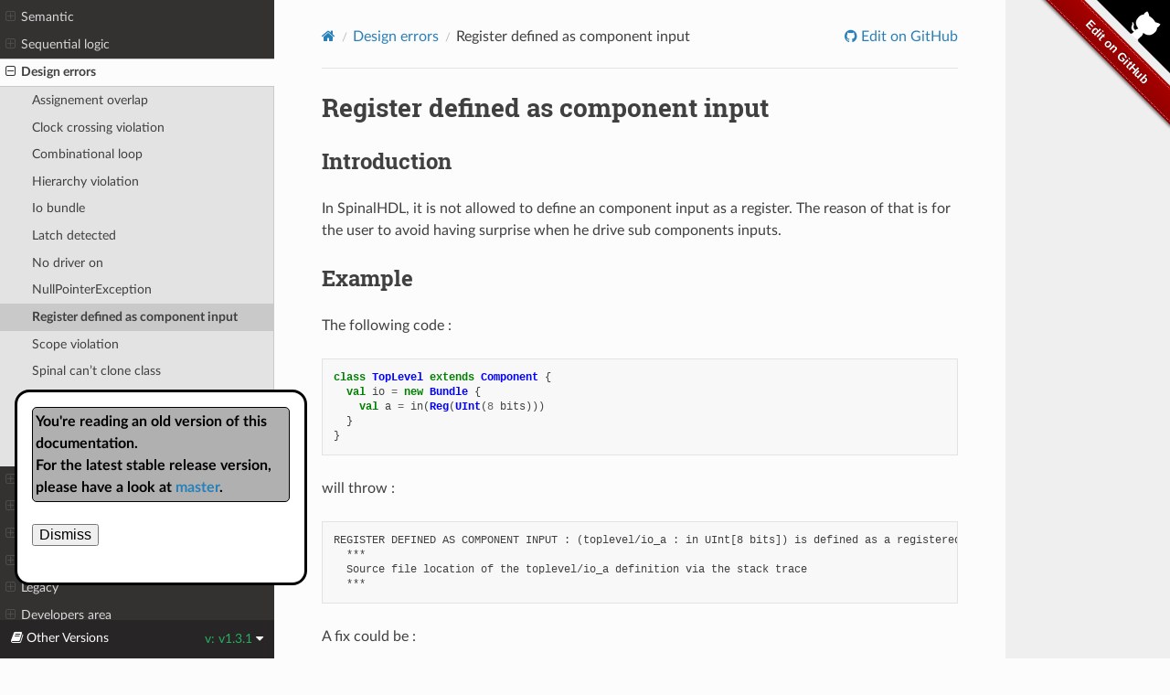

--- FILE ---
content_type: text/html; charset=utf-8
request_url: https://spinalhdl.github.io/SpinalDoc-RTD/v1.3.1/SpinalHDL/Design%20errors/register_defined_as_component_input.html
body_size: 4947
content:
<!DOCTYPE html>
<html class="writer-html5" lang="en" >
<head>
  <meta charset="utf-8" /><meta name="generator" content="Docutils 0.18.1: http://docutils.sourceforge.net/" />

  <meta name="viewport" content="width=device-width, initial-scale=1.0" />
  <title>Register defined as component input &mdash; SpinalHDL  documentation</title>
      <link rel="stylesheet" href="../../_static/pygments.css" type="text/css" />
      <link rel="stylesheet" href="../../_static/css/theme.css" type="text/css" />
      <link rel="stylesheet" href="../../_static/copybutton.css" type="text/css" />
      <link rel="stylesheet" href="../../_static/theme_overrides.css" type="text/css" />
      <link rel="stylesheet" href="../../_static/gh-fork-ribbon.css" type="text/css" />
      <link rel="stylesheet" href="../../_static/spinaldoc.css" type="text/css" />
    <link rel="shortcut icon" href="../../_static/logo3_32x32.png"/>
    <link rel="canonical" href="https://spinalhdl.github.io/SpinalDoc-RTD/master/SpinalHDL/Design errors/register_defined_as_component_input.html" />
  <!--[if lt IE 9]>
    <script src="../../_static/js/html5shiv.min.js"></script>
  <![endif]-->
  
        <script data-url_root="../../" id="documentation_options" src="../../_static/documentation_options.js"></script>
        <script src="../../_static/jquery.js"></script>
        <script src="../../_static/underscore.js"></script>
        <script src="../../_static/_sphinx_javascript_frameworks_compat.js"></script>
        <script src="../../_static/doctools.js"></script>
        <script src="../../_static/sphinx_highlight.js"></script>
        <script src="../../_static/clipboard.min.js"></script>
        <script src="../../_static/copybutton.js"></script>
        <script src="https://cdnjs.cloudflare.com/ajax/libs/wavedrom/2.6.8/skins/default.js"></script>
        <script src="https://cdnjs.cloudflare.com/ajax/libs/wavedrom/2.6.8/wavedrom.min.js"></script>
        <script src="../../_static/dialog.js"></script>
    <script src="../../_static/js/theme.js"></script>
    <link rel="index" title="Index" href="../../genindex.html" />
    <link rel="search" title="Search" href="../../search.html" />
    <link rel="next" title="Scope violation" href="scope_violation.html" />
    <link rel="prev" title="NullPointerException" href="nullpointerexception.html" />
     
    <!-- source/_templates/layout.html -->
    
    
    

</head>

<body class="wy-body-for-nav">
     
    
    
    
    <div class="div-svg-github-corner github-corner-abs">
    <a href="https://github.com/SpinalHDL/SpinalDoc-RTD/blob/master/source/SpinalHDL/Design errors/register_defined_as_component_input.rst" class="github-corner github-fork-ribbon" aria-label="Edit on GitHub" data-ribbon="Edit on GitHub" title="Edit on GitHub">
      <object id="svg-github-corner" data="../../_static/github-corner-right.svg" class="svg-github-corner github-corner-abs" width="80" height="80"></object>
    </a>
    </div>
    
    
    

  <div class="wy-grid-for-nav">
    <nav data-toggle="wy-nav-shift" class="wy-nav-side">
      <div class="wy-side-scroll">
        <div class="wy-side-nav-search" >

          
          
          <a href="../../index.html" class="icon icon-home">
            SpinalHDL
          </a>
<div role="search">
  <form id="rtd-search-form" class="wy-form" action="../../search.html" method="get">
    <input type="text" name="q" placeholder="Search docs" aria-label="Search docs" />
    <input type="hidden" name="check_keywords" value="yes" />
    <input type="hidden" name="area" value="default" />
  </form>
</div>
        </div><div class="wy-menu wy-menu-vertical" data-spy="affix" role="navigation" aria-label="Navigation menu">
              <ul class="current">
<li class="toctree-l1"><a class="reference internal" href="../About%20SpinalHDL/index.html">About SpinalHDL</a><ul>
<li class="toctree-l2"><a class="reference internal" href="../About%20SpinalHDL/faq.html">FAQ</a></li>
<li class="toctree-l2"><a class="reference internal" href="../About%20SpinalHDL/support.html">Support</a></li>
<li class="toctree-l2"><a class="reference internal" href="../About%20SpinalHDL/users.html">Users</a></li>
</ul>
</li>
<li class="toctree-l1"><a class="reference internal" href="../Getting%20Started/index.html">Getting Started</a><ul>
<li class="toctree-l2"><a class="reference internal" href="../Getting%20Started/getting_started.html">Getting Started</a></li>
<li class="toctree-l2"><a class="reference internal" href="../Getting%20Started/motivation.html">Motivation</a></li>
<li class="toctree-l2"><a class="reference internal" href="../Getting%20Started/presentation.html">Presentation</a></li>
<li class="toctree-l2"><a class="reference internal" href="../Getting%20Started/Scala%20Guide/index.html">Scala Guide</a><ul>
<li class="toctree-l3"><a class="reference internal" href="../Getting%20Started/Scala%20Guide/basics.html">Basics</a></li>
<li class="toctree-l3"><a class="reference internal" href="../Getting%20Started/Scala%20Guide/coding_conventions.html">Coding conventions</a></li>
<li class="toctree-l3"><a class="reference internal" href="../Getting%20Started/Scala%20Guide/interaction.html">Interaction</a></li>
</ul>
</li>
<li class="toctree-l2"><a class="reference internal" href="../Getting%20Started/Help%20for%20VHDL%20people/index.html">Help for VHDL people</a><ul>
<li class="toctree-l3"><a class="reference internal" href="../Getting%20Started/Help%20for%20VHDL%20people/vhdl_comp.html">VHDL comparison</a></li>
<li class="toctree-l3"><a class="reference internal" href="../Getting%20Started/Help%20for%20VHDL%20people/vhdl_perspective.html">VHDL equivalences</a></li>
</ul>
</li>
<li class="toctree-l2"><a class="reference internal" href="../Getting%20Started/Cheatsheets/index.html">Cheatsheets</a><ul>
<li class="toctree-l3"><a class="reference internal" href="../Getting%20Started/Cheatsheets/core.html">Core</a></li>
<li class="toctree-l3"><a class="reference internal" href="../Getting%20Started/Cheatsheets/lib.html">Lib</a></li>
<li class="toctree-l3"><a class="reference internal" href="../Getting%20Started/Cheatsheets/symbolic.html">Symbolic</a></li>
</ul>
</li>
</ul>
</li>
<li class="toctree-l1"><a class="reference internal" href="../Data%20types/index.html">Data types</a><ul>
<li class="toctree-l2"><a class="reference internal" href="../Data%20types/bool.html">Bool</a></li>
<li class="toctree-l2"><a class="reference internal" href="../Data%20types/bits.html">Bits</a></li>
<li class="toctree-l2"><a class="reference internal" href="../Data%20types/Int.html">Unit/SInt</a></li>
<li class="toctree-l2"><a class="reference internal" href="../Data%20types/enum.html">SpinalEnum</a></li>
<li class="toctree-l2"><a class="reference internal" href="../Data%20types/bundle.html">Bundle</a></li>
<li class="toctree-l2"><a class="reference internal" href="../Data%20types/Vec.html">Vec</a></li>
<li class="toctree-l2"><a class="reference internal" href="../Data%20types/Fix.html">UFix/SFix</a></li>
<li class="toctree-l2"><a class="reference internal" href="../Data%20types/Floating.html">Floating</a></li>
</ul>
</li>
<li class="toctree-l1"><a class="reference internal" href="../Structuring/index.html">Structuring</a><ul>
<li class="toctree-l2"><a class="reference internal" href="../Structuring/components_hierarchy.html">Component and hierarchy</a></li>
<li class="toctree-l2"><a class="reference internal" href="../Structuring/area.html">Area</a></li>
<li class="toctree-l2"><a class="reference internal" href="../Structuring/function.html">Function</a></li>
<li class="toctree-l2"><a class="reference internal" href="../Structuring/clock_domain.html">Clock domains</a></li>
<li class="toctree-l2"><a class="reference internal" href="../Structuring/blackbox.html">Instanciate VHDL and Verilog IP</a></li>
</ul>
</li>
<li class="toctree-l1"><a class="reference internal" href="../Semantic/index.html">Semantic</a><ul>
<li class="toctree-l2"><a class="reference internal" href="../Semantic/assignements.html">Assignments</a></li>
<li class="toctree-l2"><a class="reference internal" href="../Semantic/when_switch.html">When/Switch/Mux</a></li>
<li class="toctree-l2"><a class="reference internal" href="../Semantic/sementic.html">Rules</a></li>
</ul>
</li>
<li class="toctree-l1"><a class="reference internal" href="../Sequential%20logic/index.html">Sequential logic</a><ul>
<li class="toctree-l2"><a class="reference internal" href="../Sequential%20logic/registers.html">Registers</a></li>
<li class="toctree-l2"><a class="reference internal" href="../Sequential%20logic/memory.html">RAM/ROM</a></li>
</ul>
</li>
<li class="toctree-l1 current"><a class="reference internal" href="index.html">Design errors</a><ul class="current">
<li class="toctree-l2"><a class="reference internal" href="assignment_overlap.html">Assignement overlap</a></li>
<li class="toctree-l2"><a class="reference internal" href="clock_crossing_violation.html">Clock crossing violation</a></li>
<li class="toctree-l2"><a class="reference internal" href="combinatorial_loop.html">Combinational loop</a></li>
<li class="toctree-l2"><a class="reference internal" href="hierarchy_violation.html">Hierarchy violation</a></li>
<li class="toctree-l2"><a class="reference internal" href="iobundle.html">Io bundle</a></li>
<li class="toctree-l2"><a class="reference internal" href="latch_detected.html">Latch detected</a></li>
<li class="toctree-l2"><a class="reference internal" href="no_driver_on.html">No driver on</a></li>
<li class="toctree-l2"><a class="reference internal" href="nullpointerexception.html">NullPointerException</a></li>
<li class="toctree-l2 current"><a class="current reference internal" href="#">Register defined as component input</a></li>
<li class="toctree-l2"><a class="reference internal" href="scope_violation.html">Scope violation</a></li>
<li class="toctree-l2"><a class="reference internal" href="spinal_cant_clone.html">Spinal can’t clone class</a></li>
<li class="toctree-l2"><a class="reference internal" href="unassigned_register.html">Unassigned register</a></li>
<li class="toctree-l2"><a class="reference internal" href="unreachable_is_statement.html">Unreachable is statement</a></li>
<li class="toctree-l2"><a class="reference internal" href="width_mismatch.html">Width mismatch</a></li>
</ul>
</li>
<li class="toctree-l1"><a class="reference internal" href="../Other%20language%20features/index.html">Other language features</a><ul>
<li class="toctree-l2"><a class="reference internal" href="../Other%20language%20features/utils.html">Utils</a></li>
<li class="toctree-l2"><a class="reference internal" href="../Other%20language%20features/assertion.html">Assertions</a></li>
<li class="toctree-l2"><a class="reference internal" href="../Other%20language%20features/analog_inout.html">Analog and inout</a></li>
<li class="toctree-l2"><a class="reference internal" href="../Other%20language%20features/vhdl_generation.html">VHDL and Verilog generation</a></li>
</ul>
</li>
<li class="toctree-l1"><a class="reference internal" href="../Libraries/index.html">Libraries</a><ul>
<li class="toctree-l2"><a class="reference internal" href="../Libraries/utils.html">Utils</a></li>
<li class="toctree-l2"><a class="reference internal" href="../Libraries/stream.html">Stream</a></li>
<li class="toctree-l2"><a class="reference internal" href="../Libraries/flow.html">Flow</a></li>
<li class="toctree-l2"><a class="reference internal" href="../Libraries/fragment.html">Fragment</a></li>
<li class="toctree-l2"><a class="reference internal" href="../Libraries/fsm.html">State machine</a></li>
<li class="toctree-l2"><a class="reference internal" href="../Libraries/vexriscv.html">VexRiscv (RV32IM CPU)</a></li>
<li class="toctree-l2"><a class="reference internal" href="../Libraries/bus_slave_factory.html">Bus Slave Factory</a></li>
<li class="toctree-l2"><a class="reference internal" href="../Libraries/Bus/index.html">Bus</a><ul>
<li class="toctree-l3"><a class="reference internal" href="../Libraries/Bus/amba3/ahblite3.html">AHB-Lite3</a></li>
<li class="toctree-l3"><a class="reference internal" href="../Libraries/Bus/amba3/apb3.html">Apb3</a></li>
<li class="toctree-l3"><a class="reference internal" href="../Libraries/Bus/amba4/axi4.html">Axi4</a></li>
<li class="toctree-l3"><a class="reference internal" href="../Libraries/Bus/avalon/avalonmm.html">AvalonMM</a></li>
</ul>
</li>
<li class="toctree-l2"><a class="reference internal" href="../Libraries/Com/index.html">Com</a><ul>
<li class="toctree-l3"><a class="reference internal" href="../Libraries/Com/uart.html">UART</a></li>
</ul>
</li>
<li class="toctree-l2"><a class="reference internal" href="../Libraries/IO/index.html">IO</a><ul>
<li class="toctree-l3"><a class="reference internal" href="../Libraries/IO/readableOpenDrain.html">ReadableOpenDrain</a></li>
<li class="toctree-l3"><a class="reference internal" href="../Libraries/IO/tristate.html">TriState</a></li>
</ul>
</li>
<li class="toctree-l2"><a class="reference internal" href="../Libraries/Graphics/index.html">Graphics</a><ul>
<li class="toctree-l3"><a class="reference internal" href="../Libraries/Graphics/colors.html">Colors</a></li>
<li class="toctree-l3"><a class="reference internal" href="../Libraries/Graphics/vga.html">VGA</a></li>
</ul>
</li>
<li class="toctree-l2"><a class="reference internal" href="../Libraries/EDA/index.html">EDA</a><ul>
<li class="toctree-l3"><a class="reference internal" href="../Libraries/EDA/altera/qsysify.html">QSysify</a></li>
</ul>
</li>
</ul>
</li>
<li class="toctree-l1"><a class="reference internal" href="../Simulation/index.html">Simulation</a><ul>
<li class="toctree-l2"><a class="reference internal" href="../Simulation/install.html">Setup and installation</a></li>
<li class="toctree-l2"><a class="reference internal" href="../Simulation/bootstraps.html">Boot a simulation</a></li>
<li class="toctree-l2"><a class="reference internal" href="../Simulation/signal.html">Accessing signals of the simulation</a></li>
<li class="toctree-l2"><a class="reference internal" href="../Simulation/clock.html">Clock domains</a></li>
<li class="toctree-l2"><a class="reference internal" href="../Simulation/threadFull.html">Thread-full API</a></li>
<li class="toctree-l2"><a class="reference internal" href="../Simulation/threadLess.html">Thread-less API</a></li>
<li class="toctree-l2"><a class="reference internal" href="../Simulation/engine.html">Simulation engine</a></li>
<li class="toctree-l2"><a class="reference internal" href="../Simulation/examples/index.html">Examples</a><ul>
<li class="toctree-l3"><a class="reference internal" href="../Simulation/examples/asynchronous.html">Asynchronous adder</a></li>
<li class="toctree-l3"><a class="reference internal" href="../Simulation/examples/dual_clock_fifo.html">Dual clock fifo</a></li>
<li class="toctree-l3"><a class="reference internal" href="../Simulation/examples/single_clock_fifo.html">Single clock fifo</a></li>
<li class="toctree-l3"><a class="reference internal" href="../Simulation/examples/synchronous.html">Synchronous adder</a></li>
<li class="toctree-l3"><a class="reference internal" href="../Simulation/examples/uart_decoder.html">Uart decoder</a></li>
<li class="toctree-l3"><a class="reference internal" href="../Simulation/examples/uart_encoder.html">Uart encoder</a></li>
</ul>
</li>
</ul>
</li>
<li class="toctree-l1"><a class="reference internal" href="../Examples/index.html">Examples</a><ul>
<li class="toctree-l2"><a class="reference internal" href="../Examples/Simple%20ones/index.html">Simple ones</a><ul>
<li class="toctree-l3"><a class="reference internal" href="../Examples/Simple%20ones/apb3.html">APB3 definition</a></li>
<li class="toctree-l3"><a class="reference internal" href="../Examples/Simple%20ones/carry_adder.html">Carry adder</a></li>
<li class="toctree-l3"><a class="reference internal" href="../Examples/Simple%20ones/color_summing.html">Color summing</a></li>
<li class="toctree-l3"><a class="reference internal" href="../Examples/Simple%20ones/counter_with_clear.html">Counter with clear</a></li>
<li class="toctree-l3"><a class="reference internal" href="../Examples/Simple%20ones/introduction.html">Introduction</a></li>
<li class="toctree-l3"><a class="reference internal" href="../Examples/Simple%20ones/pll_resetctrl.html">PLL BlackBox and reset controller</a></li>
<li class="toctree-l3"><a class="reference internal" href="../Examples/Simple%20ones/rgb_to_gray.html">RGB to gray</a></li>
<li class="toctree-l3"><a class="reference internal" href="../Examples/Simple%20ones/sinus_rom.html">Sinus rom</a></li>
</ul>
</li>
<li class="toctree-l2"><a class="reference internal" href="../Examples/Intermediates%20ones/index.html">Intermediates ones</a><ul>
<li class="toctree-l3"><a class="reference internal" href="../Examples/Intermediates%20ones/fractal.html">Fractal calculator</a></li>
<li class="toctree-l3"><a class="reference internal" href="../Examples/Intermediates%20ones/uart.html">UART</a></li>
<li class="toctree-l3"><a class="reference internal" href="../Examples/Intermediates%20ones/vga.html">VGA</a></li>
</ul>
</li>
<li class="toctree-l2"><a class="reference internal" href="../Examples/Advanced%20ones/index.html">Advanced ones</a><ul>
<li class="toctree-l3"><a class="reference internal" href="../Examples/Advanced%20ones/jtag.html">JTAG TAP</a></li>
<li class="toctree-l3"><a class="reference internal" href="../Examples/Advanced%20ones/memory_mapped_uart.html">Memory mapped UART</a></li>
<li class="toctree-l3"><a class="reference internal" href="../Examples/Advanced%20ones/pinesec.html">Pinesec</a></li>
<li class="toctree-l3"><a class="reference internal" href="../Examples/Advanced%20ones/timer.html">Timer</a></li>
</ul>
</li>
</ul>
</li>
<li class="toctree-l1"><a class="reference internal" href="../Legacy/index.html">Legacy</a><ul>
<li class="toctree-l2"><a class="reference internal" href="../Legacy/riscv.html">RiscV</a></li>
<li class="toctree-l2"><a class="reference internal" href="../Legacy/pinsec/index.html">pinsec</a><ul>
<li class="toctree-l3"><a class="reference internal" href="../Legacy/pinsec/hardware.html">Hardware</a></li>
<li class="toctree-l3"><a class="reference internal" href="../Legacy/pinsec/hardware_toplevel.html">SoC toplevel (Pinsec)</a></li>
<li class="toctree-l3"><a class="reference internal" href="../Legacy/pinsec/introduction.html">Introduction</a></li>
<li class="toctree-l3"><a class="reference internal" href="../Legacy/pinsec/software.html">Software</a></li>
</ul>
</li>
</ul>
</li>
<li class="toctree-l1"><a class="reference internal" href="../Developers%20area/index.html">Developers area</a><ul>
<li class="toctree-l2"><a class="reference internal" href="../Developers%20area/bus_slave_factory_impl.html">Bus Slave Factory Implementation</a></li>
<li class="toctree-l2"><a class="reference internal" href="../Developers%20area/howtodocument.html">How to HACK this documentation</a></li>
<li class="toctree-l2"><a class="reference internal" href="../Developers%20area/types.html">Types</a></li>
</ul>
</li>
</ul>

        </div>
      </div>
    </nav>

    <section data-toggle="wy-nav-shift" class="wy-nav-content-wrap"><nav class="wy-nav-top" aria-label="Mobile navigation menu" >
          <i data-toggle="wy-nav-top" class="fa fa-bars"></i>
          <a href="../../index.html">SpinalHDL</a>
      </nav>

      <div class="wy-nav-content">
        <div class="rst-content">
          <div role="navigation" aria-label="Page navigation">
  <ul class="wy-breadcrumbs">
      <li><a href="../../index.html" class="icon icon-home" aria-label="Home"></a></li>
          <li class="breadcrumb-item"><a href="index.html">Design errors</a></li>
      <li class="breadcrumb-item active">Register defined as component input</li>
      <li class="wy-breadcrumbs-aside">
              <a href="https://github.com/SpinalHDL/SpinalDoc-RTD/blob/master/source/SpinalHDL/Design errors/register_defined_as_component_input.rst" class="fa fa-github"> Edit on GitHub</a>
      </li>
  </ul>
  <hr/>
</div>
          <div role="main" class="document" itemscope="itemscope" itemtype="http://schema.org/Article">
           <div itemprop="articleBody">
             <dialog id="doc-dialog-version" role="dialog" class="collapse-once" aria-modal="false" data-default-state="show" data-current-version="v1.3.1" data-latest-version="master">
<p class="doc-version-warning-banner">
  <strong>
    
    You're reading an old version of this documentation.<br/>
    For the latest stable release version, please have a look at <a href="../../../master/SpinalHDL/Design errors/register_defined_as_component_input.html">master</a>.
    
  </strong>
  <div>
    <form>
      <button formmethod="dialog" type="submit" class="doc-dialog-dismiss" aria-label="close">Dismiss</button>
    </form>
  </div>
</p>
</dialog>




  <section id="register-defined-as-component-input">
<h1>Register defined as component input<a class="headerlink" href="#register-defined-as-component-input" title="Permalink to this heading"></a></h1>
<section id="introduction">
<h2>Introduction<a class="headerlink" href="#introduction" title="Permalink to this heading"></a></h2>
<p>In SpinalHDL, it is not allowed to define an component input as a register. The reason of that is for the user to avoid having surprise when he drive sub components inputs.</p>
</section>
<section id="example">
<h2>Example<a class="headerlink" href="#example" title="Permalink to this heading"></a></h2>
<p>The following code :</p>
<div class="highlight-scala notranslate"><div class="highlight"><pre><span></span><span class="k">class</span><span class="w"> </span><span class="nc">TopLevel</span><span class="w"> </span><span class="k">extends</span><span class="w"> </span><span class="nc">Component</span><span class="w"> </span><span class="p">{</span><span class="w"></span>
<span class="w">  </span><span class="kd">val</span><span class="w"> </span><span class="n">io</span><span class="w"> </span><span class="o">=</span><span class="w"> </span><span class="k">new</span><span class="w"> </span><span class="nc">Bundle</span><span class="w"> </span><span class="p">{</span><span class="w"></span>
<span class="w">    </span><span class="kd">val</span><span class="w"> </span><span class="n">a</span><span class="w"> </span><span class="o">=</span><span class="w"> </span><span class="n">in</span><span class="p">(</span><span class="nc">Reg</span><span class="p">(</span><span class="nc">UInt</span><span class="p">(</span><span class="mi">8</span><span class="w"> </span><span class="n">bits</span><span class="p">)))</span><span class="w"></span>
<span class="w">  </span><span class="p">}</span><span class="w"></span>
<span class="p">}</span><span class="w"></span>
</pre></div>
</div>
<p>will throw :</p>
<div class="highlight-text notranslate"><div class="highlight"><pre><span></span>REGISTER DEFINED AS COMPONENT INPUT : (toplevel/io_a : in UInt[8 bits]) is defined as a registered input of the toplevel component, but isn&#39;t allowed.
  ***
  Source file location of the toplevel/io_a definition via the stack trace
  ***
</pre></div>
</div>
<p>A fix could be :</p>
<div class="highlight-scala notranslate"><div class="highlight"><pre><span></span><span class="k">class</span><span class="w"> </span><span class="nc">TopLevel</span><span class="w"> </span><span class="k">extends</span><span class="w"> </span><span class="nc">Component</span><span class="w"> </span><span class="p">{</span><span class="w"></span>
<span class="w">  </span><span class="kd">val</span><span class="w"> </span><span class="n">io</span><span class="w"> </span><span class="o">=</span><span class="w"> </span><span class="k">new</span><span class="w"> </span><span class="nc">Bundle</span><span class="w"> </span><span class="p">{</span><span class="w"></span>
<span class="w">    </span><span class="kd">val</span><span class="w"> </span><span class="n">a</span><span class="w"> </span><span class="o">=</span><span class="w"> </span><span class="n">in</span><span class="w"> </span><span class="nc">UInt</span><span class="p">(</span><span class="mi">8</span><span class="w"> </span><span class="n">bits</span><span class="p">)</span><span class="w"></span>
<span class="w">  </span><span class="p">}</span><span class="w"></span>
<span class="p">}</span><span class="w"></span>
</pre></div>
</div>
</section>
</section>

    <script type="text/javascript">
        function init() {
            WaveDrom.ProcessAll();
        }
        window.onload = init;
    </script>


           </div>
          </div>
          <footer><div class="rst-footer-buttons" role="navigation" aria-label="Footer">
        <a href="nullpointerexception.html" class="btn btn-neutral float-left" title="NullPointerException" accesskey="p" rel="prev"><span class="fa fa-arrow-circle-left" aria-hidden="true"></span> Previous</a>
        <a href="scope_violation.html" class="btn btn-neutral float-right" title="Scope violation" accesskey="n" rel="next">Next <span class="fa fa-arrow-circle-right" aria-hidden="true"></span></a>
    </div>

  <hr/>

  <div role="contentinfo">
    <p>&#169; Copyright 2018 - 2025, SpinalHDL.</p>
  </div>

  Built with <a href="https://www.sphinx-doc.org/">Sphinx</a> using a
    <a href="https://github.com/readthedocs/sphinx_rtd_theme">theme</a>
    provided by <a href="https://readthedocs.org">Read the Docs</a>.
  
     
    <!-- source/_templates/footer.html -->
    
    <div class="doc-footer-current-version"><p>
    Version: v1.3.1 git~d161f14f1f 2019-01-16
    </p></div>
    


</footer>
        </div>
      </div>
    </section>
  </div>
  
<div class="rst-versions" data-toggle="rst-versions" role="note" aria-label="versions">
  <span class="rst-current-version" data-toggle="rst-current-version">
    <span class="fa fa-book"> Other Versions</span>
    v: v1.3.1
    <span class="fa fa-caret-down"></span>
  </span>
  <div class="rst-other-versions">
    <dl>
       <dt>Languages</dt>
       
          
            <dd class="rtd-current-item"><a href="#">en</a></dd>
          
       
          
            <dd><a href="../zh_CN/index.html">zh_CN</a></dd>
          
       
    </dl>
    <dl>
      <dt>Tags</dt>
      <dd><a href="register_defined_as_component_input.html">v1.3.1</a></dd>
      <dd><a href="../../../v1.3.8/SpinalHDL/Design errors/register_defined_as_component_input.html">v1.3.8</a></dd>
      <dd><a href="../../../v1.5.0/SpinalHDL/Design errors/register_defined_as_component_input.html">v1.5.0</a></dd>
      <dd><a href="../../../v1.6.0/SpinalHDL/Design errors/register_defined_as_component_input.html">v1.6.0</a></dd>
      <dd><a href="../../../v1.8.0/SpinalHDL/Design errors/register_defined_as_component_input.html">v1.8.0</a></dd>
    </dl>
    <dl>
      <dt>Branches</dt>
      <dd><a href="../../../dev/SpinalHDL/Design errors/register_defined_as_component_input.html">dev</a></dd>
      <dd><a href="../../../master/SpinalHDL/Design errors/register_defined_as_component_input.html">master</a></dd>
    </dl>
    <dl>
      <dt>Downloads</dt>
      <dd><a href="../../artefacts/SpinalHDL_docs-v1.3.1.">HTML</a></dd>
      <dd><a href="../../artefacts/SpinalHDL_docs-v1.3.1-SingleHTML.zip">SingleHTML</a></dd>
      <dd><a href="../../artefacts/SpinalHDL_docs-v1.3.1.pdf">PDF</a></dd>
    </dl>
  </div>
</div><script>
      jQuery(function () {
          SphinxRtdTheme.Navigation.enable(true);
      });
  </script> 

</body>
</html>

--- FILE ---
content_type: text/css; charset=utf-8
request_url: https://spinalhdl.github.io/SpinalDoc-RTD/v1.3.1/_static/gh-fork-ribbon.css
body_size: 668
content:
/*!
 * "Fork me on GitHub" CSS ribbon v0.2.3 | MIT License
 * https://github.com/simonwhitaker/github-fork-ribbon-css
*/

.github-fork-ribbon {
  width: 12.1em;
  height: 12.1em;
  position: absolute;
  overflow: hidden;
  top: 0;
  right: 0;
  z-index: 9999;
  pointer-events: none;
  font-size: 13px;
  text-decoration: none;
  text-indent: -999999px;
}

.github-fork-ribbon.fixed {
  position: fixed;
}

.github-fork-ribbon:hover, .github-fork-ribbon:active {
  background-color: rgba(0, 0, 0, 0.0);
}

.github-fork-ribbon:before, .github-fork-ribbon:after {
  /* The right and left classes determine the side we attach our banner to */
  position: absolute;
  display: block;
  width: 15.38em;
  height: 1.54em;

  top: 3.23em;
  right: -3.23em;

  -webkit-box-sizing: content-box;
  -moz-box-sizing: content-box;
  box-sizing: content-box;

  -webkit-transform: rotate(45deg);
  -moz-transform: rotate(45deg);
  -ms-transform: rotate(45deg);
  -o-transform: rotate(45deg);
  transform: rotate(45deg);
}

.github-fork-ribbon:before {
  content: "";

  /* Add a bit of padding to give some substance outside the "stitching" */
  padding: .38em 0;

  /* Set the base colour */
  background-color: #a00;

  /* Set a gradient: transparent black at the top to almost-transparent black at the bottom */
  background-image: -webkit-gradient(linear, left top, left bottom, from(rgba(0, 0, 0, 0)), to(rgba(0, 0, 0, 0.15)));
  background-image: -webkit-linear-gradient(top, rgba(0, 0, 0, 0), rgba(0, 0, 0, 0.15));
  background-image: -moz-linear-gradient(top, rgba(0, 0, 0, 0), rgba(0, 0, 0, 0.15));
  background-image: -ms-linear-gradient(top, rgba(0, 0, 0, 0), rgba(0, 0, 0, 0.15));
  background-image: -o-linear-gradient(top, rgba(0, 0, 0, 0), rgba(0, 0, 0, 0.15));
  background-image: linear-gradient(to bottom, rgba(0, 0, 0, 0), rgba(0, 0, 0, 0.15));

  /* Add a drop shadow */
  -webkit-box-shadow: 0 .15em .23em 0 rgba(0, 0, 0, 0.5);
  -moz-box-shadow: 0 .15em .23em 0 rgba(0, 0, 0, 0.5);
  box-shadow: 0 .15em .23em 0 rgba(0, 0, 0, 0.5);

  pointer-events: auto;
}

.github-fork-ribbon:after {
  /* Set the text from the data-ribbon attribute */
  content: attr(data-ribbon);

  /* Set the text properties */
  color: #fff;
  font: 700 1em "Helvetica Neue", Helvetica, Arial, sans-serif;
  line-height: 1.54em;
  text-decoration: none;
  text-shadow: 0 -.08em rgba(0, 0, 0, 0.5);
  text-align: center;
  text-indent: 0;

  /* Set the layout properties */
  padding: .15em 0;
  margin: .15em 0;

  /* Add "stitching" effect */
  border-width: .08em 0;
  border-style: dotted;
  border-color: #fff;
  border-color: rgba(255, 255, 255, 0.7);
}

.github-fork-ribbon.left-top, .github-fork-ribbon.left-bottom {
  right: auto;
  left: 0;
}

.github-fork-ribbon.left-bottom, .github-fork-ribbon.right-bottom {
  top: auto;
  bottom: 0;
}

.github-fork-ribbon.left-top:before, .github-fork-ribbon.left-top:after, .github-fork-ribbon.left-bottom:before, .github-fork-ribbon.left-bottom:after {
  right: auto;
  left: -3.23em;
}

.github-fork-ribbon.left-bottom:before, .github-fork-ribbon.left-bottom:after, .github-fork-ribbon.right-bottom:before, .github-fork-ribbon.right-bottom:after {
  top: auto;
  bottom: 3.23em;
}

.github-fork-ribbon.left-top:before, .github-fork-ribbon.left-top:after, .github-fork-ribbon.right-bottom:before, .github-fork-ribbon.right-bottom:after {
  -webkit-transform: rotate(-45deg);
  -moz-transform: rotate(-45deg);
  -ms-transform: rotate(-45deg);
  -o-transform: rotate(-45deg);
  transform: rotate(-45deg);
}


--- FILE ---
content_type: image/svg+xml
request_url: https://spinalhdl.github.io/SpinalDoc-RTD/v1.3.1/_static/github-corner-right.svg
body_size: 87
content:
<?xml version="1.0" encoding="UTF-8" standalone="no"?>
<!-- <!DOCTYPE svg PUBLIC "-//W3C//DTD SVG 1.1//EN" "http://www.w3.org/Graphics/SVG/1.1/DTD/svg11.dtd"> -->
<?xml-stylesheet href="github-corner-right.css" type="text/css"?>
<svg xmlns="http://www.w3.org/2000/svg" width="80" height="80" viewBox="0 0 250 250" class="github-corner" style="position: absolute; top: 0; right: 0" version="1.1">
  <defs>
    <link href="github-corner-right.css" type="text/css" rel="stylesheet" xmlns="http://www.w3.org/1999/xhtml"/>
  </defs>
  <path d="M0 0l115 115h15l12 27 108 108V0z" fill="param(fill)"/>
  <path class="octo-arm" d="M128 109c-15-9-9-19-9-19 3-7 2-11 2-11-1-7 3-2 3-2 4 5 2 11 2 11-3 10 5 15 9 16" fill="#fff" style="-webkit-transform-origin: 130px 106px; transform-origin: 130px 106px"/>
  <path class="octo-body" d="M115 115s4 2 5 0l14-14c3-2 6-3 8-3-8-11-15-24 2-41 5-5 10-7 16-7 1-2 3-7 12-11 0 0 5 3 7 16 4 2 8 5 12 9s7 8 9 12c14 3 17 7 17 7-4 8-9 11-11 11 0 6-2 11-7 16-16 16-30 10-41 2 0 3-1 7-5 11l-12 11c-1 1 1 5 1 5z" fill="#fff"/>
</svg>


--- FILE ---
content_type: application/javascript; charset=utf-8
request_url: https://spinalhdl.github.io/SpinalDoc-RTD/v1.3.1/_static/dialog.js
body_size: 312
content:
// dialog
var versionWarningDialog = (function () {
  const SELECTOR_DIALOG = 'DIALOG#doc-dialog-version'
  const SELECTOR_BUTTON = 'DIALOG#doc-dialog-version BUTTON.doc-dialog-dismiss'
  const KEY = 'spinalhdlrtd_dialog_dismiss'

  const dialog = function() {
    return document.querySelector(SELECTOR_DIALOG)
  }
  const button = function() {
    return document.querySelector(SELECTOR_BUTTON)
  }

  const close = function() {
    const dialogEle = dialog()
    if(dialogEle) {
      dialogEle.close()
      dialogEle.classList.add('collapse')	// This should not be needed
    }
    return dialogEle
  }

  const show = function() {
    const dialogEle = dialog()
    if(dialogEle) {
      dialogEle.show()
      dialogEle.classList.remove('collapse')
    }
    return dialogEle
  }

  const onReady = function() {
    const dialogEle = dialog()
    const dialogButton = button()

    if(dialogButton) {
      $(dialogButton).click(function($evt) {
        $evt.preventDefault()

        close()

        if(window.localStorage) {
          localStorage.setItem(KEY, new Date().getTime())
        }
      })
    }

    if(dialogEle) {
        var dialogShow = false

        var defaultState = $(dialogEle).data('default-state')
        //console.log('defaultState=', defaultState)
        if(defaultState === 'show')
           dialogShow = true

        // Check page data
        if(window.localStorage) {
           let ts = localStorage.getItem(KEY)
           try {
             ts = parseInt(ts)
           } catch(e) {
             ts = undefined
           }
           if(ts) {
             let now = new Date().getTime()
             if(ts && now < ts + (86400*1000)) {
               //console.log('dialog-dismiss=close as localStorage', ts, ts + (86400*1000), now)
               dialogShow = false
             } else {
               //console.log('dialog-dismiss=default as localStorage', ts, ts + (86400*1000), now)
               // default
             }
           }
        }

        // Check URL
        const loc = window.location.href
        if(loc.includes('dialog=show')) {
          //console.log('dialog=show in window.location.href')
          dialogShow = true
        } else if(loc.includes('dialog=close')) {
          //console.log('dialog=close in window.location.href')
          dialogShow = false
        }

        //console.log('dialogShow=', dialogShow)
        if(dialogShow)
            show() // Opens a non-modal dialog
        else
            close()

        dialogEle.classList.remove('hide-once')
        dialogEle.classList.remove('collapse-once')
    }
  }

  return {
    onReady: onReady,
    dialog: dialog,
    button: button,
    close: close,
    show: show
  }

})()

$(document).ready(function() {
  versionWarningDialog.onReady()
})
